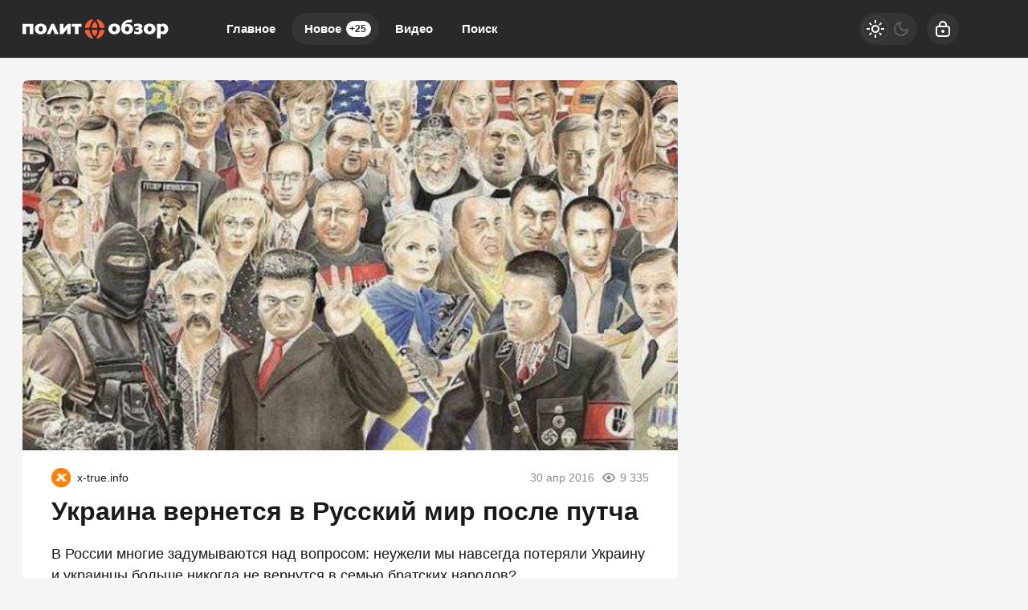

--- FILE ---
content_type: text/html; charset=utf-8
request_url: https://politobzor.net/91223-ukraina-vernetsya-v-russkiy-mir-posle-putcha.html
body_size: 22536
content:
<!DOCTYPE html>
<html prefix="og:http://ogp.me/ns# article:http://ogp.me/ns/article#" lang="ru" class="load">
<head>
<title>Украина вернется в Русский мир после путча</title>
<meta charset="utf-8">
<meta name="title" content="Украина вернется в Русский мир после путча">
<meta name="description" content="В России многие задумываются над вопросом: неужели мы навсегда потеряли Украину и украинцы больше никогда не вернутся в семью братских народов?">
<meta name="keywords" content="России, многие, задумываются, вопросом, неужели, навсегда, потеряли, Украину, украинцы, больше, никогда, вернутся, семью, братских, народов">
<meta name="generator" content="DataLife Engine (https://dle-news.ru)">
<link rel="canonical" href="https://politobzor.net/91223-ukraina-vernetsya-v-russkiy-mir-posle-putcha.html">
<link rel="alternate" type="application/rss+xml" title="политобзор RSS" href="https://politobzor.net/rss.xml">
<link rel="search" type="application/opensearchdescription+xml" title="политобзор" href="https://politobzor.net/index.php?do=opensearch">
<link rel="preconnect" href="https://politobzor.net/" fetchpriority="high">
<meta property="twitter:title" content="Украина вернется в Русский мир после путча">
<meta property="twitter:url" content="https://politobzor.net/91223-ukraina-vernetsya-v-russkiy-mir-posle-putcha.html">
<meta property="twitter:card" content="summary_large_image">
<meta property="twitter:image" content="https://politobzor.net/uploads/posts/2016-04/org_tqxm731.jpg">
<meta property="twitter:description" content="В России многие задумываются над вопросом: неужели мы навсегда потеряли Украину и украинцы больше никогда не вернутся в семью братских народов?">
<meta property="og:type" content="article">
<meta property="og:site_name" content="политобзор">
<meta property="og:title" content="Украина вернется в Русский мир после путча">
<meta property="og:url" content="https://politobzor.net/91223-ukraina-vernetsya-v-russkiy-mir-posle-putcha.html">
<meta property="og:image" content="https://politobzor.net/uploads/posts/2016-04/org_tqxm731.jpg">
<meta property="og:description" content="В России многие задумываются над вопросом: неужели мы навсегда потеряли Украину и украинцы больше никогда не вернутся в семью братских народов?">
<meta name="HandheldFriendly" content="true">
<meta name="format-detection" content="telephone=no">
<meta name="viewport" content="initial-scale=1.0, width=device-width">
<meta name="apple-mobile-web-app-capable" content="yes">
<meta name="apple-mobile-web-app-status-bar-style" content="default">
<meta name="mobile-web-app-capable" content="yes">

<meta name="robots" content="max-image-preview:large">
<meta property="og:type" content="article">



<link rel="manifest" href="/manifest.json">

<link rel="shortcut icon" href="/templates/politobzor/brand/favicon/favicon.ico">
<link rel="apple-touch-icon" sizes="180x180" href="/templates/politobzor/brand/favicon/apple-touch-icon.png">
<link rel="icon" type="image/svg+xml" href="/templates/politobzor/brand/favicon/favicon.svg">
<link rel="icon" type="image/png" sizes="64x64" href="/templates/politobzor/brand/favicon/f64.png">
<link rel="icon" type="image/png" sizes="32x32" href="/templates/politobzor/brand/favicon/f32.png">
<link rel="icon" type="image/png" sizes="16x16" href="/templates/politobzor/brand/favicon/f16.png">



<link rel="preload" as="script" href="/templates/politobzor/js/darkmod.js?v=7h5vw">
<link rel="preload" as="script" href="/engine/classes/js/jquery3.js?v=7h5vw">

<link rel="preload" as="style" href="/templates/politobzor/brand/config.css?v=7h5vw">
<link rel="preload" as="style" href="/templates/politobzor/css/sys.css?v=7h5vw">
<link rel="preload" as="style" href="/templates/politobzor/css/style.css?v=7h5vw">


<link rel="preload" as="style" href="/templates/politobzor/css/text.css?v=7h5vw">
<link rel="preload" as="style" href="/templates/politobzor/css/fullstory.css?v=7h5vw">


<link href="/templates/politobzor/brand/config.css?v=7h5vw" type="text/css" rel="stylesheet" media="all">
<link href="/templates/politobzor/css/sys.css?v=7h5vw" type="text/css" rel="stylesheet" media="all">
<link href="/templates/politobzor/css/style.css?v=7h5vw" type="text/css" rel="stylesheet" media="all">


<link href="/templates/politobzor/css/short.css?v=7h5vw" type="text/css" rel="stylesheet" media="all">


<link href="/templates/politobzor/css/fullstory.css?v=7h5vw" type="text/css" rel="stylesheet" media="all">
<link href="/templates/politobzor/css/text.css?v=7h5vw" type="text/css" rel="stylesheet" media="all">




<link href="/templates/politobzor/css/uidialog.css?v=7h5vw" type="text/css" rel="stylesheet" media="all">

<link href="/templates/politobzor/css/login.css?v=7h5vw" type="text/css" rel="stylesheet" media="all">





<script src="/templates/politobzor/js/darkmod.js?v=7h5vw"></script>

<script src="https://yandex.ru/ads/system/header-bidding.js" async></script>
<script>
var adfoxBiddersMap = {
	"criteo": "868479",
	"myTarget": "852107",
	"betweenDigital": "852109",
	"adriver": "1366846"
};
var adUnits = [
	{
		"code": "adfox_desktop_3",
		"bids": [
			{
				"bidder": "criteo",
				"params": {
					"placementId": "1516430"
				}
			},
			{
				"bidder": "myTarget",
				"params": {
					"placementId": "327865"
				}
			},
			{
				"bidder": "betweenDigital",
				"params": {
					"placementId": "2721228"
				}
			},
			{
				"bidder": "adriver",
				"params": {
					"placementId": "74:politobzor_300x600"
				}
			}
		],
		"sizes": [
			[
				300,
				600
			]
		]
	}
];
var userTimeout = 1000;
window.YaHeaderBiddingSettings = {
	biddersMap: adfoxBiddersMap,
	adUnits: adUnits,
	timeout: userTimeout
};
</script>


<script>window.yaContextCb=window.yaContextCb||[]</script>
<script src="https://yandex.ru/ads/system/context.js" async></script>


<script>
	var isElementVisible = function (id) {
	target = document.querySelector('#' + id);

		// Все позиции элемента
		var targetPosition = {
			top: window.pageYOffset + target.getBoundingClientRect().top,
			left: window.pageXOffset + target.getBoundingClientRect().left,
			right: window.pageXOffset + target.getBoundingClientRect().right,
			bottom: window.pageYOffset + target.getBoundingClientRect().bottom
			},
			// Получаем позиции окна
			windowPosition = {
			top: window.pageYOffset,
			left: window.pageXOffset,
			right: window.pageXOffset + document.documentElement.clientWidth,
			bottom: window.pageYOffset + document.documentElement.clientHeight
			};

		if (targetPosition.bottom > windowPosition.top && // Если позиция нижней части элемента больше позиции верхней чайти окна, то элемент виден сверху
			targetPosition.top < windowPosition.bottom && // Если позиция верхней части элемента меньше позиции нижней чайти окна, то элемент виден снизу
			targetPosition.right > windowPosition.left && // Если позиция правой стороны элемента больше позиции левой части окна, то элемент виден слева
			targetPosition.left < windowPosition.right) { // Если позиция левой стороны элемента меньше позиции правой чайти окна, то элемент виден справа
			// Если элемент полностью видно, то запускаем следующий код

			return true 
		} else {

			return false
		};
	};
</script>

</head>

<body>
	 
<header id="header" class="header">
	<div class="wrp">
		<button class="h-burger" id="o-menu" aria-label="Меню" style="display:none;">
			<span class="iswap">
				<svg width="24" height="24" class="ic iswap-ic"><path d="M3 4V6H21V4H3ZM3 13H21V11H3V13ZM3 20H21V18H3V20Z"/></svg>
				<svg width="24" height="24" class="ic iswap-close"><use xlink:href="#ic-close"></use></svg>
			</span>
		</button>
		<div class="h-first"><a class="logo" href="/" title="Политобзор" aria-label="Политобзор">
    <svg width="182" height="40" viewBox="0 0 182 40" xmlns="http://www.w3.org/2000/svg">
        <path d="M135.884 15.6562C134.011 13.9567 130.545 13.3009 128.19 14.6526C128.845 11.2802 133.328 11.9895 136.018 11.7352L136.353 8.52344C133.382 8.64388 129.581 8.51006 127.146 10.3033C122.93 13.1403 121.458 20.4739 124.67 24.5153C127.266 27.4059 133.007 27.3792 135.764 24.7027C138.159 22.4009 138.253 17.958 135.871 15.6428L135.884 15.6562ZM132.204 22.4678C131.441 23.592 129.14 23.6053 128.377 22.4678C127.52 21.4642 127.507 18.8546 128.364 17.8643C129.113 16.7803 131.468 16.7803 132.218 17.8643C133.074 18.868 133.061 21.4642 132.218 22.4678H132.204ZM28.2501 15.3618C25.5068 12.7924 20.02 12.779 17.29 15.3618C14.8276 17.7573 14.841 22.3474 17.29 24.7562C20.02 27.3524 25.5335 27.339 28.2501 24.7562C30.6991 22.3608 30.7125 17.7573 28.2501 15.3618ZM25.1588 21.3839C24.8644 22.9898 23.0444 23.7526 21.6393 23.0834C19.8728 22.1333 19.8326 19.2159 20.8497 17.7037C21.7062 16.5127 23.8206 16.5261 24.6771 17.7037C25.3997 18.6806 25.4532 20.233 25.1588 21.3839ZM0 26.4424H4.50985V17.1818H9.11338V26.4424H13.6232V13.689H0V26.4558V26.4424ZM35.9851 13.689L30.1906 26.4424H34.58L37.5107 19.778L40.1471 26.4424H44.9915L39.3174 13.689H35.9851ZM50.8797 19.9921V13.6756H46.4903V26.429H50.2106L55.7241 19.9118V26.429H60.1135V13.689H56.3397L50.8797 20.0055V19.9921ZM61.2912 17.1818H65.1721V26.4424H69.6819V17.1818H73.5494V13.689H61.2778V17.1818H61.2912ZM119.852 15.3618C117.109 12.7924 111.622 12.779 108.892 15.3618C106.43 17.7573 106.443 22.3474 108.892 24.7562C111.622 27.3524 117.136 27.339 119.852 24.7562C122.301 22.3608 122.315 17.7573 119.852 15.3618ZM116.761 21.3839C116.467 22.9898 114.647 23.7526 113.241 23.0834C111.475 22.1333 111.435 19.2159 112.452 17.7037C113.308 16.5127 115.423 16.5261 116.279 17.7037C117.002 18.6806 117.055 20.233 116.761 21.3839ZM148.986 20.9289C148.584 20.3802 148.036 19.9653 147.38 19.7111C149.548 18.868 149.909 15.7365 147.888 14.492C145.466 12.9664 141.692 13.234 139.043 14.2109V17.3424C140.327 16.5261 145.346 15.2012 144.636 17.958C144.57 18.1052 144.449 18.239 144.289 18.3595C143.499 18.9349 141.719 18.6806 140.769 18.7342V21.0627C141.84 21.1162 143.713 20.8486 144.596 21.4642C145.051 21.8121 145.212 22.4277 144.984 22.9496C143.74 24.609 140.461 23.4983 138.936 22.6953V25.9071C141.184 26.6833 145.854 27.2855 148.183 25.4923C149.615 24.4618 150.083 22.3474 149.012 20.9155L148.986 20.9289ZM163.746 15.3618C161.003 12.7924 155.516 12.779 152.773 15.3618C150.311 17.7573 150.324 22.3474 152.773 24.7562C155.503 27.3524 161.016 27.339 163.746 24.7562C166.195 22.3608 166.209 17.7573 163.746 15.3618ZM160.669 21.3839C160.374 22.9898 158.554 23.7526 157.149 23.0834C155.65 22.334 155.516 20.1795 155.864 18.7208C156.185 17.1417 157.979 16.3923 159.384 17.0614C160.909 17.7974 161.016 19.9252 160.669 21.3839ZM181.17 17.8643C180.354 13.7827 174.854 12.0296 171.896 14.8399V13.689H167.386V31.8623H171.896V25.7064C177.637 28.9717 182.709 23.8328 181.17 17.8643ZM176.473 21.4909C175.857 23.7793 173.542 23.8328 171.896 22.6151V17.7439C174.947 15.2681 177.477 18.1587 176.473 21.4909Z" fill="white"/>
        <path d="M92.191 21.2367H87.5474C86.8113 21.2367 86.2359 21.8656 86.3697 22.5883C86.7846 24.7562 87.7079 26.7368 89.006 28.4096C89.4477 28.9717 90.2907 28.9717 90.7324 28.4096C92.0304 26.7368 92.9672 24.7428 93.3687 22.5883C93.5025 21.8656 92.9271 21.2367 92.191 21.2367ZM100.916 21.2367H97.2228C96.5671 21.2367 96.0318 21.7452 95.9381 22.3876C95.5099 25.3183 94.2921 27.9948 92.4988 30.1895C92.1107 30.6712 92.1643 31.3671 92.6594 31.7418C92.9137 31.9426 93.2482 32.0095 93.556 31.9158C97.8384 30.5909 101.144 27.0312 102.081 22.5883C102.241 21.8656 101.652 21.2233 100.916 21.2233V21.2367ZM83.7869 22.3876C83.6932 21.7452 83.1579 21.2367 82.5022 21.2367H78.8087C78.0726 21.2367 77.4838 21.879 77.6444 22.6017C78.6213 27.1918 82.1275 30.8586 86.6374 32.063C86.9451 32.1433 87.2663 32.0496 87.4804 31.8221C87.815 31.4742 87.815 30.9121 87.5072 30.5374C85.5801 28.2758 84.2419 25.4789 83.7869 22.3876ZM95.9381 17.5833C96.0318 18.2256 96.5671 18.7342 97.2228 18.7342H100.916C101.652 18.7342 102.241 18.0918 102.081 17.3692C101.13 12.9262 97.8384 9.36653 93.556 8.04167C93.2482 7.948 92.9137 8.01491 92.6594 8.21564C92.1776 8.59035 92.1241 9.29961 92.4988 9.768C94.2787 11.9627 95.4965 14.6526 95.9381 17.5699V17.5833ZM87.534 18.7342H92.1776C92.9137 18.7342 93.4891 18.1052 93.3553 17.3826C92.9404 15.2146 92.0171 13.234 90.719 11.5612C90.2774 10.9992 89.4343 10.9992 88.9926 11.5612C87.6946 13.234 86.7712 15.228 86.3563 17.3826C86.2225 18.1052 86.7979 18.7342 87.534 18.7342ZM78.8087 18.7342H82.5022C83.1579 18.7342 83.6932 18.2256 83.7869 17.5833C84.2152 14.6526 85.4329 11.9761 87.2262 9.78138C87.6143 9.29961 87.5607 8.60373 87.079 8.22903C86.8247 8.02829 86.4902 7.96138 86.1824 8.05506C81.9 9.37991 78.5946 12.9396 77.6578 17.3826C77.4972 18.1052 78.086 18.7476 78.8221 18.7476L78.8087 18.7342Z" fill="#F76037"/>
    </svg>
</a></div>
		
		<div id="h-menu" class="h-menu" style="display:none;">
			<div class="h-menu-tools">
				<form class="qsearch" method="post">
	<div class="qsearch-field">
		<input id="qsearch-input" class="qsearch-field-input" name="story" type="search" placeholder="Поиск по сайту..." autocomplete="off">
		<button class="qsearch-field-btn" type="submit" title="Найти" aria-label="Найти">
			<svg width="24" height="24" class="ic"><path d="M11 3C6.58172 3 3 6.58172 3 11C3 15.4183 6.58172 19 11 19C12.8487 19 14.551 18.3729 15.9056 17.3199L20 21.4142L21.4142 20L17.3199 15.9056C18.3729 14.551 19 12.8487 19 11C19 6.58172 15.4183 3 11 3ZM5 11C5 7.68629 7.68629 5 11 5C14.3137 5 17 7.68629 17 11C17 14.3137 14.3137 17 11 17C7.68629 17 5 14.3137 5 11Z"/></svg>
		</button>
		<i class="qsearch-field-line"></i>
	</div>
	<button class="qsearch-close" id="x-search" title="Закрыть поиск" aria-label="Закрыть поиск">
		<svg width="24" height="24" class="ic"><use xlink:href="#ic-close"></use></svg>
	</button>
	<input type="hidden" name="do" value="search" autocomplete="off">
	<input type="hidden" name="subaction" value="search" autocomplete="off">
</form>
				
			</div>
			<div class="h-menu-over dark">
				<nav class="h-menu-links">
					<a href="/" title="Главное">Главное</a>
					<a class="active" href="/new/" title="Новости">Новое<i class="badge">+25</i></a>
					<a href="/video/" title="Видео">Видео<i class="badge"></i></a>
					<a class="h-menu-search" id="o-search" href="/index.php?do=search" title="Поиск">Поиск</a>
				</nav>
				<div class="h-menu-add" style="display: none;"><a class="btn btn-tone btn-lg" href="/addnews.html">Добавить новость</a></div>
				<nav class="h-menu-sublinks" style="display: none;"><a href="https://vomedia.ru/21-politobzor.html" target="_blank">Реклама</a>
<a href="/index.php?do=feedback" target="_self">Контакты</a>
<a href="/about.html" target="_self">Об издании</a>
<a href="/rules.html" target="_self">Правила</a></nav>
				<div class="h-menu-soc" style="display: none;">
					<nav class="social-links">
	
	<a href="https://ok.ru/politobzor" target="_blank" rel="nofollow noopener noreferrer" class="soc_ok" title="Одноклассники" aria-label="Одноклассники"><svg width="32" height="32"><use xlink:href="#ic-ok"></use></svg></a>
	<a href="https://vk.com/politobozrenie" target="_blank" rel="nofollow noopener noreferrer" class="soc_vk" title="VK" aria-label="VK"><svg width="32" height="32"><use xlink:href="#ic-vk"></use></svg></a>
	<a href="https://dzen.ru/politobzor.net" target="_blank" rel="nofollow noopener noreferrer" class="soc_dzen" title="Дзен" aria-label="Дзен"><svg width="32" height="32"><use xlink:href="#ic-dzen"></use></svg></a>
</nav>
				</div>
				
			</div>
		</div>
		
		<div class="h-tools">
			<button class="h-darkmod" aria-label="Светлая / Темная версия" id="mod-toggle">
				<span class="h-darkmod-in">
					<svg class="ic mod-light" width="24" height="24" viewBox="0 0 24 24" xmlns="http://www.w3.org/2000/svg">
						<path d="M12 15C12.8333 15 13.5417 14.7083 14.125 14.125C14.7083 13.5417 15 12.8333 15 12C15 11.1667 14.7083 10.4583 14.125 9.875C13.5417 9.29167 12.8333 9 12 9C11.1667 9 10.4583 9.29167 9.875 9.875C9.29167 10.4583 9 11.1667 9 12C9 12.8333 9.29167 13.5417 9.875 14.125C10.4583 14.7083 11.1667 15 12 15ZM12 17C10.6167 17 9.4375 16.5125 8.4625 15.5375C7.4875 14.5625 7 13.3833 7 12C7 10.6167 7.4875 9.4375 8.4625 8.4625C9.4375 7.4875 10.6167 7 12 7C13.3833 7 14.5625 7.4875 15.5375 8.4625C16.5125 9.4375 17 10.6167 17 12C17 13.3833 16.5125 14.5625 15.5375 15.5375C14.5625 16.5125 13.3833 17 12 17ZM5 13H1V11H5V13ZM23 13H19V11H23V13ZM11 5V1H13V5H11ZM11 23V19H13V23H11ZM6.4 7.75L3.875 5.325L5.3 3.85L7.7 6.35L6.4 7.75ZM18.7 20.15L16.275 17.625L17.6 16.25L20.125 18.675L18.7 20.15ZM16.25 6.4L18.675 3.875L20.15 5.3L17.65 7.7L16.25 6.4ZM3.85 18.7L6.375 16.275L7.75 17.6L5.325 20.125L3.85 18.7Z" />
					</svg>
					<svg class="ic mod-dark" width="24" height="24" viewBox="0 0 24 24" xmlns="http://www.w3.org/2000/svg">
						<path d="M12 21C9.5 21 7.375 20.125 5.625 18.375C3.875 16.625 3 14.5 3 12C3 9.5 3.875 7.375 5.625 5.625C7.375 3.875 9.5 3 12 3C12.2333 3 12.4625 3.00833 12.6875 3.025C12.9125 3.04167 13.1333 3.06667 13.35 3.1C12.6667 3.58333 12.1208 4.2125 11.7125 4.9875C11.3042 5.7625 11.1 6.6 11.1 7.5C11.1 9 11.625 10.275 12.675 11.325C13.725 12.375 15 12.9 16.5 12.9C17.4167 12.9 18.2583 12.6958 19.025 12.2875C19.7917 11.8792 20.4167 11.3333 20.9 10.65C20.9333 10.8667 20.9583 11.0875 20.975 11.3125C20.9917 11.5375 21 11.7667 21 12C21 14.5 20.125 16.625 18.375 18.375C16.625 20.125 14.5 21 12 21ZM12 19C13.4667 19 14.7833 18.5958 15.95 17.7875C17.1167 16.9792 17.9667 15.925 18.5 14.625C18.1667 14.7083 17.8333 14.775 17.5 14.825C17.1667 14.875 16.8333 14.9 16.5 14.9C14.45 14.9 12.7042 14.1792 11.2625 12.7375C9.82083 11.2958 9.1 9.55 9.1 7.5C9.1 7.16667 9.125 6.83333 9.175 6.5C9.225 6.16667 9.29167 5.83333 9.375 5.5C8.075 6.03333 7.02083 6.88333 6.2125 8.05C5.40417 9.21667 5 10.5333 5 12C5 13.9333 5.68333 15.5833 7.05 16.95C8.41667 18.3167 10.0667 19 12 19Z" />
					</svg>
				</span>
			</button>
			
			<button class="h-login" id="login-btn" aria-label="Войти">
				<svg class="ic" width="24" height="24" viewBox="0 0 24 24" xmlns="http://www.w3.org/2000/svg"><path d="M12 13C10.9 13 10 13.9 10 15C10 16.1 10.9 17 12 17C13.1 17 14 16.1 14 15C14 13.9 13.1 13 12 13ZM20.92 10.67C20.83 10.01 20.63 9.39 20.12 8.88C19.61 8.37 18.98 8.17 18.33 8.08C17.95 8.03 17.5 8.01 17 8V7C17 4.24 14.76 2 12 2C9.24 2 7 4.24 7 7V8C6.5 8.01 6.06 8.03 5.67 8.08C5.01 8.17 4.39 8.37 3.88 8.88C3.37 9.39 3.17 10.02 3.08 10.67C3 11.28 3 12.05 3 12.93V15.07C3 16.42 3 17.54 3.12 18.43C3.24 19.36 3.52 20.18 4.17 20.83C4.83 21.49 5.65 21.76 6.57 21.88C7.45 22 8.57 22 9.92 22H14.06C15.41 22 16.53 22 17.41 21.88C18.34 21.76 19.16 21.48 19.81 20.83C20.47 20.17 20.74 19.35 20.86 18.43C20.98 17.55 20.98 16.43 20.98 15.08V12.94C20.98 12.05 20.98 11.29 20.9 10.68L20.92 10.67ZM9 7C9 5.34 10.34 4 12 4C13.66 4 15 5.34 15 7V8H9V7ZM19 15C19 16.44 19 17.42 18.9 18.16C18.81 18.87 18.64 19.19 18.42 19.42C18.2 19.65 17.87 19.81 17.16 19.9C16.43 20 15.44 20 14 20H10C8.56 20 7.58 20 6.84 19.9C6.13 19.81 5.81 19.64 5.58 19.42C5.36 19.2 5.19 18.87 5.1 18.16C5 17.43 5 16.44 5 15V13C5 12.03 5 11.4 5.06 10.94C5.12 10.51 5.21 10.37 5.29 10.29C5.37 10.21 5.5 10.12 5.94 10.06C6.4 10 7.03 10 8 10H16C16.97 10 17.6 10 18.06 10.06C18.49 10.12 18.63 10.21 18.71 10.29C18.79 10.37 18.88 10.5 18.94 10.94C19 11.4 19 12.03 19 13V15Z"/></svg>
			</button>
			
			
		</div>
	</div>
</header>


	
	<main id="page" class="page-content">
	
	

	
	
<div class="str wrp wrpcont">
	<div class="str-cont grid-sm g-sm-c2">
		
		<article id="full-story" class="cbox full-story" data-id="91223">
			
			<div class="full-story-media story-img">
				<div class="fit-cover">
					
					<img src="/uploads/posts/2016-04/org_tqxm731.jpg" width="430" height="280" alt="Украина вернется в Русский мир после путча" title="Украина вернется в Русский мир после путча" fetchpriority="high" decoding="async">
				</div>
				
			</div>
			
			<div class="full-meta">
				<div class="source">
					<a href="/user/URUZ" rel="nofollow" title="URUZ" class="source-logo">
						<img src="//warfiles.ru/uploads/fotos/foto_103026.png" alt="URUZ" width="24" height="24" loading="lazy">
					</a>
					<a class="source-site" href="/source/x-true.info/" rel="nofollow noreferrer"><span class="truncate">x-true.info</span></a>
				</div>
				<time class="meta meta-time" datetime="2016-04-30T06:50">30 апр 2016</time>
				<span class="meta meta-views"><svg width="20" height="20" class="ic"><use xlink:href="#ic-view"></use></svg>9 335</span>
			</div>
			
			<h1 class="heading">
				
				<a href="https://politobzor.net/show-91223-ukraina-vernetsya-v-russkiy-mir-posle-putcha.html"
					target="_blank">Украина вернется в Русский мир после путча</a>
				
			</h1>
			<div class="full-story-text text">
				
				<meta property="og:type" content="article">
				<meta property="og:title" content="Украина вернется в Русский мир после путча">
				<meta property="og:url" content="https://politobzor.net/91223-ukraina-vernetsya-v-russkiy-mir-posle-putcha.html" />
				<meta property="article:author" content="URUZ">
				<meta property="article:section" content="Новое">
				<meta property="article:tag"
					content="Группа - гость">
				<meta property="article:published_time" content="2016-04-30T06:50:02+0300">
				<meta itemprop="datePublished" content="2016-04-30T06:50:02+0300" />
				<meta itemprop="identifier" content="91223">
				
				В России многие задумываются над вопросом: неужели мы навсегда потеряли Украину и украинцы больше никогда не вернутся в семью братских народов?...
			</div>
			<div class="full-story-readmore"><a class="btn btn-fill btn-lg btn-block" href="https://politobzor.net/show-91223-ukraina-vernetsya-v-russkiy-mir-posle-putcha.html" rel="nofollow" target="_blank">Читать
			полностью</a></div>
			
			
			
			
			
			<div class="block-ad-fullstory"><!-- Yandex.RTB R-A-247290-9 -->
<div id="yandex_rtb_R-A-247290-9"></div>
<script>
window.yaContextCb.push(() => {
    Ya.Context.AdvManager.render({
        "blockId": "R-A-247290-9",
        "renderTo": "yandex_rtb_R-A-247290-9"
    })
})
</script></div>
			

			
			<div class="full-story-foot cv-auto">
				
<div class="share">
	<a class="fbtn share-btn share-tg" href="https://t.me/share/url?url=https://politobzor.net/91223-ukraina-vernetsya-v-russkiy-mir-posle-putcha.html&amp;text=Украина вернется в Русский мир после путча" target="_blank" rel="noopener nofollow" title="Поделиться в Телеграм" aria-label="Поделиться в Телеграм" onclick="minWin(this.href); return false;" role="button"><svg width="32" height="32" class="ic"><use xlink:href="#ic-telegram"></use></svg></a>
	<a class="fbtn share-btn share-vk" href="https://vk.com/share.php?url=https://politobzor.net/91223-ukraina-vernetsya-v-russkiy-mir-posle-putcha.html&title=Украина вернется в Русский мир после путча" target="_blank" rel="noopener nofollow" title="Поделиться в VK" aria-label="Поделиться в VK" onclick="minWin(this.href); return false;" role="button"><svg width="32" height="32" class="ic"><use xlink:href="#ic-vk"></use></svg></a>
	<a class="fbtn share-btn share-ok" href="https://connect.ok.ru/offer?url=https://politobzor.net/91223-ukraina-vernetsya-v-russkiy-mir-posle-putcha.html&title=Украина вернется в Русский мир после путча" target="_blank" rel="noopener nofollow" title="Поделиться в Одноклассниках" aria-label="Поделиться в Одноклассниках" onclick="minWin(this.href); return false;" role="button"><svg width="32" height="32" class="ic"><use xlink:href="#ic-ok"></use></svg></a>
</div>

				
			</div>
			 <div class="channels">
	<div class="channels-info">
		<div class="channels-info-title title">Наши новостные каналы</div>
		<p class="channels-info-text">Подписывайтесь и будьте в курсе свежих новостей и важнейших событиях дня.</p>
	</div>
	<div class="channels-links">
		<a href="https://vk.com/politobozrenie" rel="nofollow noreferrer" target="_blank">
			<svg xmlns="http://www.w3.org/2000/svg" width="32" height="32" viewBox="0 0 32 32"><path d="M32 16C32 7.16344 24.8366 0 16 0C7.16344 0 0 7.16344 0 16C0 24.8366 7.16344 32 16 32C24.8366 32 32 24.8366 32 16Z" fill="#0277FF"/><path d="M17.1495 21.3333C11.0754 21.3333 7.61125 17.329 7.4668 10.6666H10.5088C10.6088 15.5566 12.8545 17.6282 14.6285 18.0555V10.6666H17.494V14.8846C19.2483 14.703 21.0915 12.781 21.7137 10.6666H24.5779C24.343 11.7633 23.8753 12.8016 23.2041 13.7166C22.5328 14.6315 21.6724 15.4034 20.6767 15.9839C21.7884 16.5139 22.7705 17.2648 23.558 18.1869C24.3455 19.1091 24.9203 20.1815 25.2446 21.3333H22.0915C21.8008 20.3331 21.2094 19.4378 20.3914 18.7596C19.5735 18.0814 18.5655 17.6506 17.494 17.5213V21.3333H17.1495Z" fill="white"/></svg>
			<span>ВКонтакте</span>
		</a>
		<a href="https://dzen.ru/politobzor.net" rel="nofollow noreferrer" target="_blank">
			<svg xmlns="http://www.w3.org/2000/svg" width="32" height="32" viewBox="0 0 32 32"><path fill="currentColor" d="m19.09,19.09c-2.52,2.59-2.7,5.83-2.91,12.91,6.61,0,11.17-.02,13.52-2.31,2.29-2.35,2.31-7.13,2.31-13.52-7.09.23-10.32.4-12.91,2.91ZM0,16.17c0,6.39.02,11.17,2.31,13.52,2.35,2.29,6.91,2.31,13.52,2.31-.23-7.09-.4-10.32-2.91-12.91-2.59-2.51-5.83-2.7-12.91-2.91ZM15.83,0C9.23,0,4.66.02,2.31,2.31.02,4.66,0,9.44,0,15.83c7.09-.23,10.32-.4,12.91-2.91,2.52-2.59,2.7-5.83,2.91-12.91Zm3.26,12.91c-2.52-2.59-2.7-5.83-2.91-12.91,6.61,0,11.17.02,13.52,2.31,2.29,2.35,2.31,7.13,2.31,13.52-7.09-.23-10.32-.4-12.91-2.91Z"/></svg>
			<span>Дзен</span>
		</a>
		<a href="https://ok.ru/politobzor" rel="nofollow noreferrer" target="_blank">
			<svg fill="none" width="120" height="120" viewBox="0 0 120 120" xmlns="http://www.w3.org/2000/svg"><path d="M120 60C120 93.1371 93.1371 120 60 120C26.8629 120 0 93.1371 0 60C0 26.8629 26.8629 0 60 0C93.1371 0 120 26.8629 120 60Z" fill="#ED812B"/><path d="M67.2847 75.8688C70.9635 75.0229 74.4778 73.5528 77.6718 71.5228C80.0781 69.8952 80.7244 66.6051 79.1144 64.1725C77.5679 61.8332 74.4864 61.1273 72.0887 62.5595C64.7313 67.2118 55.3829 67.2118 48.0255 62.5595C45.5816 61.0019 42.3559 61.7428 40.8122 64.2075C40.8122 64.2133 40.8122 64.2191 40.8065 64.222C39.2657 66.6926 39.9986 69.9565 42.4424 71.514L42.4482 71.5199C45.6364 73.547 49.1478 75.02 52.8237 75.86L42.8262 85.9667C40.7863 87.9939 40.7488 91.3044 42.7454 93.3666L42.8319 93.4541C43.8245 94.4866 45.169 95 46.5078 95C47.8495 95 49.1911 94.4866 50.1865 93.4541L60.0571 83.5254L69.8786 93.4599C71.956 95.4871 75.2741 95.4317 77.2822 93.3287C79.2385 91.2782 79.2385 88.026 77.2822 85.9784L67.2847 75.8688ZM60.0571 61.1332C69.9248 61.1215 77.917 53.042 77.9314 43.0695C77.9314 33.1087 69.9103 25 60.0571 25C50.2038 25 42.1828 33.1087 42.1828 43.0753C42.1972 53.0508 50.1923 61.1303 60.0571 61.1361V61.1332ZM60.0571 35.5909C64.1427 35.5967 67.4521 38.9452 67.455 43.0724C67.455 47.2026 64.1427 50.5481 60.0571 50.554C55.9744 50.5481 52.665 47.2055 52.6563 43.0753C52.6621 38.9422 55.9744 35.5967 60.0571 35.5879V35.5909Z" fill="white"/></svg>
			<span>Одноклассники</span>
		</a>
	</div>
</div>
		</article>
		
		
		<div class="sep-title cv-auto"><span>Рекомендуем для вас</span></div>
		<div class="cv-auto"><!-- Yandex Native Ads C-A-247290-12 -->
<div id="id-C-A-247290-12"></div>
<script>window.yaContextCb.push(()=>{
  Ya.Context.AdvManager.renderWidget({
    renderTo: 'id-C-A-247290-12',
    blockId: 'C-A-247290-12',
    darkTheme: localStorage.getItem('theme') === 'dark' || (localStorage.getItem('theme') == null && window.matchMedia("(prefers-color-scheme: dark)").matches) ? true : false
  })
})</script></div>
		
		<article class="post cbox item g-item cv-auto" data-id="277017">
	<figure class="post-img fit-cover">
		<img src="/uploads/mini/shortstory/9e9/1921a366dcbed9a150588fe158c02.webp" width="430" height="280" title="«Проблема гнилой системы», – полковник Безруков о МИДе и «озабоченностях»" alt="«Проблема гнилой системы», – полковник Безруков о МИДе и «озабоченностях»" loading="lazy" fetchpriority="low" decoding="async">
	</figure>
	<h2 class="title">
		
		<a class="item-link" href="https://politobzor.net/show-277017-problema-gniloj-sistemy-polkovnik-bezrukov-o-mide-i-ozabochennostjah.html" target="_blank">«Проблема гнилой системы», – полковник Безруков о МИДе и «озабоченностях»</a>
	</h2>
	
	<div class="post-text">Россия до сих пор пожинает плоды «святых девяностых», когда формировались многие кадры, по сей день отвечающие за внешнюю политику страны...</div>
	<div class="post-meta">
		<div class="source">
			<a href="/user/ПолитНавигатор" rel="nofollow" title="ПолитНавигатор" class="source-logo">
				<img src="//politobzor.net/uploads/fotos/foto_162852_1731664128.webp" alt="ПолитНавигатор" width="20" height="20" loading="lazy">
			</a>
			<a class="source-site" href="/source/politnavigator.news/" rel="nofollow noreferrer"><span class="truncate">politnavigator.news</span></a>
		</div>
		<time class="meta meta-time" datetime="2026-01-19T17:12">19 янв 2026</time>
		<a href="https://politobzor.net/277017-problema-gniloj-sistemy-polkovnik-bezrukov-o-mide-i-ozabochennostjah.html" class="meta meta-views"><svg width="20" height="20" class="ic"><use xlink:href="#ic-view"></use></svg>5 069</a>
	</div>
</article><article class="post cbox item g-item cv-auto" data-id="277013">
	<figure class="post-img fit-cover">
		<img src="/uploads/mini/shortstory/aec/aae2095cd1a616410ec665f63cf00.webp" width="430" height="280" title="Сломали изоляцию: Собчак сказала вслух, о чём молчат в Кремле и Вашингтоне" alt="Сломали изоляцию: Собчак сказала вслух, о чём молчат в Кремле и Вашингтоне" loading="lazy" fetchpriority="low" decoding="async">
	</figure>
	<h2 class="title">
		
		<a class="item-link" href="https://politobzor.net/show-277013-slomali-izoljaciju-sobchak-skazala-vsluh-o-chem-molchat-v-kremle-i-vashingtone.html" target="_blank">Сломали изоляцию: Собчак сказала вслух, о чём молчат в Кремле и Вашингтоне</a>
	</h2>
	
	<div class="post-text">Участие Путина в «Совете мира» по Газе может стать дипломатическим прорывом. Собчак оценила возможные последствия инициативы Трампа...</div>
	<div class="post-meta">
		<div class="source">
			<a href="/user/ГОЛОС РЕГИОНОВ" rel="nofollow" title="ГОЛОС РЕГИОНОВ" class="source-logo">
				<img src="//politobzor.net/uploads/fotos/foto_184551_1729100463.webp" alt="ГОЛОС РЕГИОНОВ" width="20" height="20" loading="lazy">
			</a>
			<a class="source-site" href="/source/regionvoice.ru/" rel="nofollow noreferrer"><span class="truncate">regionvoice.ru</span></a>
		</div>
		<time class="meta meta-time" datetime="2026-01-19T15:06">19 янв 2026</time>
		<a href="https://politobzor.net/277013-slomali-izoljaciju-sobchak-skazala-vsluh-o-chem-molchat-v-kremle-i-vashingtone.html" class="meta meta-views"><svg width="20" height="20" class="ic"><use xlink:href="#ic-view"></use></svg>3 881</a>
	</div>
</article><article class="post cbox item g-item cv-auto" data-id="276980">
	<figure class="post-img fit-cover">
		<img src="/uploads/mini/shortstory/2bf/976c139a5d01fda0969fc1e0fc9a0.webp" width="430" height="280" title="Миллионы людей без связи: в России озвучили жёсткое решение по WhatsApp*" alt="Миллионы людей без связи: в России озвучили жёсткое решение по WhatsApp*" loading="lazy" fetchpriority="low" decoding="async">
	</figure>
	<h2 class="title">
		
		<a class="item-link" href="https://politobzor.net/show-276980-milliony-ljudej-bez-svjazi-v-rossii-ozvuchili-zhestkoe-reshenie-po-whatsapp.html" target="_blank">Миллионы людей без связи: в России озвучили жёсткое решение по WhatsApp*</a>
	</h2>
	
	<div class="post-text">WhatsApp вновь в центре политического скандала. Почему речь зашла о полной блокировке и к чему готовят пользователей...</div>
	<div class="post-meta">
		<div class="source">
			<a href="/user/РЕГИОН ОНЛАЙН" rel="nofollow" title="РЕГИОН ОНЛАЙН" class="source-logo">
				<img src="//warfiles.ru/uploads/fotos/foto_184672.png" alt="РЕГИОН ОНЛАЙН" width="20" height="20" loading="lazy">
			</a>
			<a class="source-site" href="/source/news-r.ru/" rel="nofollow noreferrer"><span class="truncate">news-r.ru</span></a>
		</div>
		<time class="meta meta-time" datetime="2026-01-17T10:39">17 янв 2026</time>
		<a href="https://politobzor.net/276980-milliony-ljudej-bez-svjazi-v-rossii-ozvuchili-zhestkoe-reshenie-po-whatsapp.html" class="meta meta-views"><svg width="20" height="20" class="ic"><use xlink:href="#ic-view"></use></svg>3 299</a>
	</div>
</article><article class="post cbox item g-item cv-auto" data-id="276985">
	<figure class="post-img fit-cover">
		<img src="/uploads/mini/shortstory/b73/da1f0766b6fb8cdd7fc9456ce38e1.webp" width="430" height="280" title="Борьбу с незаконными анклавами в России решено доверить «клану бояр»" alt="Борьбу с незаконными анклавами в России решено доверить «клану бояр»" loading="lazy" fetchpriority="low" decoding="async">
	</figure>
	<h2 class="title">
		
		<a class="item-link" href="https://politobzor.net/show-276985-borbu-s-nezakonnymi-anklavami-v-rossii-resheno-doverit-klanu-bojar.html" target="_blank">Борьбу с незаконными анклавами в России решено доверить «клану бояр»</a>
	</h2>
	
	<div class="post-text">Если местные чиновники не захотят отказаться от сверхприбылей — потребуется привлекать федералов...</div>
	<div class="post-meta">
		<div class="source">
			<a href="/user/svpressaru" rel="nofollow" title="svpressaru" class="source-logo">
				<img src="//politobzor.net/uploads/fotos/foto_160082.jpg" alt="svpressaru" width="20" height="20" loading="lazy">
			</a>
			<a class="source-site" href="/source/svpressa.ru/" rel="nofollow noreferrer"><span class="truncate">svpressa.ru</span></a>
		</div>
		<time class="meta meta-time" datetime="2026-01-17T18:31">17 янв 2026</time>
		<a href="https://politobzor.net/276985-borbu-s-nezakonnymi-anklavami-v-rossii-resheno-doverit-klanu-bojar.html" class="meta meta-views"><svg width="20" height="20" class="ic"><use xlink:href="#ic-view"></use></svg>3 250</a>
	</div>
</article><article class="post cbox item g-item cv-auto" data-id="277059">
	<figure class="post-img fit-cover">
		<img src="/uploads/mini/shortstory/ba2/ba6028039535cc8c69c873d637585.webp" width="430" height="280" title="Сомнительный «Совет мира»: в Кремле задают неудобные вопросы" alt="Сомнительный «Совет мира»: в Кремле задают неудобные вопросы" loading="lazy" fetchpriority="low" decoding="async">
	</figure>
	<h2 class="title">
		
		<a class="item-link" href="https://politobzor.net/show-277059-somnitelnyj-sovet-mira-v-kremle-zadajut-neudobnye-voprosy.html" target="_blank">Сомнительный «Совет мира»: в Кремле задают неудобные вопросы</a>
	</h2>
	
	<div class="post-text">В России оценили идею Трампа - «Совет мира» по Газе. Инициатива вызвала множество вопросов и неоднозначные мнения...</div>
	<div class="post-meta">
		<div class="source">
			<a href="/user/ВЕСТИПЛАНЕТЫ" rel="nofollow" title="ВЕСТИПЛАНЕТЫ" class="source-logo">
				<img src="//politobzor.net/uploads/fotos/foto_186033_1729100676.webp" alt="ВЕСТИПЛАНЕТЫ" width="20" height="20" loading="lazy">
			</a>
			<a class="source-site" href="/source/vestiplaneti.ru/" rel="nofollow noreferrer"><span class="truncate">vestiplaneti.ru</span></a>
		</div>
		<time class="meta meta-time" datetime="2026-01-21T15:34">Вчера, 15:34</time>
		<a href="https://politobzor.net/277059-somnitelnyj-sovet-mira-v-kremle-zadajut-neudobnye-voprosy.html" class="meta meta-views"><svg width="20" height="20" class="ic"><use xlink:href="#ic-view"></use></svg>3 220</a>
	</div>
</article><article class="post cbox item g-item cv-auto" data-id="277007">
	<figure class="post-img fit-cover">
		<img src="/uploads/mini/shortstory/647/46187de014f21a478af458b96c6ec.webp" width="430" height="280" title="Халява в России кончилась: Таджики забирают детей и уезжают" alt="Халява в России кончилась: Таджики забирают детей и уезжают" loading="lazy" fetchpriority="low" decoding="async">
	</figure>
	<h2 class="title">
		
		<a class="item-link" href="https://politobzor.net/show-277007-haljava-v-rossii-konchilas-tadzhiki-zabirajut-detej-i-uezzhajut.html" target="_blank">Халява в России кончилась: Таджики забирают детей и уезжают</a>
	</h2>
	
	<div class="post-text">Дети мигрантов массово проваливают тесты для поступления в школу. Эпоха социального иждивенчества закрывается. В Душанбе отреагировали болезненно....</div>
	<div class="post-meta">
		<div class="source">
			<a href="/user/K-politika" rel="nofollow" title="K-politika" class="source-logo">
				<img src="//warfiles.ru/uploads/fotos/foto_151298.png" alt="K-politika" width="20" height="20" loading="lazy">
			</a>
			<a class="source-site" href="/source/k-politika.ru/" rel="nofollow noreferrer"><span class="truncate">k-politika.ru</span></a>
		</div>
		<time class="meta meta-time" datetime="2026-01-19T10:50">19 янв 2026</time>
		<a href="https://politobzor.net/277007-haljava-v-rossii-konchilas-tadzhiki-zabirajut-detej-i-uezzhajut.html" class="meta meta-views"><svg width="20" height="20" class="ic"><use xlink:href="#ic-view"></use></svg>2 911</a>
	</div>
</article><article class="post cbox item g-item cv-auto" data-id="277040">
	<figure class="post-img fit-cover">
		<img src="/uploads/mini/shortstory/a5e/11ec80732e1ad6dae4c84a87c2737.webp" width="430" height="280" title="&quot;Калининград не ваш&quot;: прибалты решили показать, как начинаются большие войны" alt="&quot;Калининград не ваш&quot;: прибалты решили показать, как начинаются большие войны" loading="lazy" fetchpriority="low" decoding="async">
	</figure>
	<h2 class="title">
		
		<a class="item-link" href="https://politobzor.net/show-277040-kaliningrad-ne-vash-pribalty-reshili-pokazat-kak-nachinajutsja-bolshie-vojn.html" target="_blank">&quot;Калининград не ваш&quot;: прибалты решили показать, как начинаются большие войны</a>
	</h2>
	
	<div class="post-text">«Это будет самоубийством для тех, кто затеет подобные провокации». Такими словами глава МИД России Сергей Лавров ответил на заявления литовского дипломата,...</div>
	<div class="post-meta">
		<div class="source">
			<a href="/user/K-politika" rel="nofollow" title="K-politika" class="source-logo">
				<img src="//warfiles.ru/uploads/fotos/foto_151298.png" alt="K-politika" width="20" height="20" loading="lazy">
			</a>
			<a class="source-site" href="/source/k-politika.ru/" rel="nofollow noreferrer"><span class="truncate">k-politika.ru</span></a>
		</div>
		<time class="meta meta-time" datetime="2026-01-20T19:55">20 янв 2026</time>
		<a href="https://politobzor.net/277040-kaliningrad-ne-vash-pribalty-reshili-pokazat-kak-nachinajutsja-bolshie-vojn.html" class="meta meta-views"><svg width="20" height="20" class="ic"><use xlink:href="#ic-view"></use></svg>2 888</a>
	</div>
</article><article class="post cbox item g-item cv-auto" data-id="276986">
	<figure class="post-img fit-cover">
		<img src="/uploads/mini/shortstory/744/a252eb34ac617bd7d65c876bc3403.webp" width="430" height="280" title="Озвучен сценарий ликвидации Приднестровья" alt="Озвучен сценарий ликвидации Приднестровья" loading="lazy" fetchpriority="low" decoding="async">
	</figure>
	<h2 class="title">
		
		<a class="item-link" href="https://politobzor.net/show-276986-ozvuchen-scenarij-likvidacii-pridnestrovja.html" target="_blank">Озвучен сценарий ликвидации Приднестровья</a>
	</h2>
	
	<div class="post-text">Приднестровье вновь оказалось в центре внимания. Мы видим какие-то вбросы о блокировании там российских миротворцев (которые на самом деле находятся в блокаде...</div>
	<div class="post-meta">
		<div class="source">
			<a href="/user/K-politika" rel="nofollow" title="K-politika" class="source-logo">
				<img src="//warfiles.ru/uploads/fotos/foto_151298.png" alt="K-politika" width="20" height="20" loading="lazy">
			</a>
			<a class="source-site" href="/source/k-politika.ru/" rel="nofollow noreferrer"><span class="truncate">k-politika.ru</span></a>
		</div>
		<time class="meta meta-time" datetime="2026-01-17T18:39">17 янв 2026</time>
		<a href="https://politobzor.net/276986-ozvuchen-scenarij-likvidacii-pridnestrovja.html" class="meta meta-views"><svg width="20" height="20" class="ic"><use xlink:href="#ic-view"></use></svg>2 850</a>
	</div>
</article><article class="post cbox item g-item cv-auto" data-id="276955">
	<figure class="post-img fit-cover">
		<img src="/uploads/mini/shortstory/f65/0d91d9a70447d671a9ffcb11451d2.webp" width="430" height="280" title="Безумная Украина: почему люди сходят с ума" alt="Безумная Украина: почему люди сходят с ума" loading="lazy" fetchpriority="low" decoding="async">
	</figure>
	<h2 class="title">
		
		<a class="item-link" href="https://politobzor.net/show-276955-bezumnaja-ukraina-pochemu-ljudi-shodjat-s-uma.html" target="_blank">Безумная Украина: почему люди сходят с ума</a>
	</h2>
	
	<div class="post-text">Резкое ухудшение психического здоровья украинских граждан подтверждается оценками ВОЗ (Всемирная организация здравоохранения) и директора ЕРБ (Европейское...</div>
	<div class="post-meta">
		<div class="source">
			<a href="/user/andrey74" rel="nofollow" title="andrey74" class="source-logo">
				<img src="//warfiles.ru/uploads/fotos/foto_18273.png" alt="andrey74" width="20" height="20" loading="lazy">
			</a>
			<a class="source-site" href="/source/1rodina.ru/" rel="nofollow noreferrer"><span class="truncate">1rodina.ru</span></a>
		</div>
		<time class="meta meta-time" datetime="2026-01-15T18:40">15 янв 2026</time>
		<a href="https://politobzor.net/276955-bezumnaja-ukraina-pochemu-ljudi-shodjat-s-uma.html" class="meta meta-views"><svg width="20" height="20" class="ic"><use xlink:href="#ic-view"></use></svg>2 683</a>
	</div>
</article><article class="post cbox item g-item cv-auto" data-id="277018">
	<figure class="post-img fit-cover">
		<img src="/uploads/mini/shortstory/98d/00c68bc49cc1c5a957780e47613c4.webp" width="430" height="280" title="Гренландия стала наглядным уроком для России" alt="Гренландия стала наглядным уроком для России" loading="lazy" fetchpriority="low" decoding="async">
	</figure>
	<h2 class="title">
		
		<a class="item-link" href="https://politobzor.net/show-277018-grenlandija-stala-nagljadnym-urokom-dlja-rossii.html" target="_blank">Гренландия стала наглядным уроком для России</a>
	</h2>
	
	<div class="post-text">Аки львы бьются за миропорядок, основанный на правилах, за независимость Гренландии храбрые европейцы. Нет, простите, показалось. Бьются, как мухи о стекло. А...</div>
	<div class="post-meta">
		<div class="source">
			<a href="/user/K-politika" rel="nofollow" title="K-politika" class="source-logo">
				<img src="//warfiles.ru/uploads/fotos/foto_151298.png" alt="K-politika" width="20" height="20" loading="lazy">
			</a>
			<a class="source-site" href="/source/k-politika.ru/" rel="nofollow noreferrer"><span class="truncate">k-politika.ru</span></a>
		</div>
		<time class="meta meta-time" datetime="2026-01-19T17:43">19 янв 2026</time>
		<a href="https://politobzor.net/277018-grenlandija-stala-nagljadnym-urokom-dlja-rossii.html" class="meta meta-views"><svg width="20" height="20" class="ic"><use xlink:href="#ic-view"></use></svg>2 452</a>
	</div>
</article><article class="post cbox item g-item cv-auto" data-id="276973">
	<figure class="post-img fit-cover">
		<img src="/uploads/mini/shortstory/7c8/ac6708cbda909f10717a89d91fa9a.webp" width="430" height="280" title="Путин раскритиковал Трампа, не называя его по имени" alt="Путин раскритиковал Трампа, не называя его по имени" loading="lazy" fetchpriority="low" decoding="async">
	</figure>
	<h2 class="title">
		
		<a class="item-link" href="https://politobzor.net/show-276973-putin-raskritikoval-trampa-ne-nazyvaja-ego-po-imeni.html" target="_blank">Путин раскритиковал Трампа, не называя его по имени</a>
	</h2>
	
	<div class="post-text">Владимир Путин подверг завуалированной критике Дональда Трампа. Именно ему, по всей видимости, были адресованы слова президента об «односторонних и весьма...</div>
	<div class="post-meta">
		<div class="source">
			<a href="/user/K-politika" rel="nofollow" title="K-politika" class="source-logo">
				<img src="//warfiles.ru/uploads/fotos/foto_151298.png" alt="K-politika" width="20" height="20" loading="lazy">
			</a>
			<a class="source-site" href="/source/k-politika.ru/" rel="nofollow noreferrer"><span class="truncate">k-politika.ru</span></a>
		</div>
		<time class="meta meta-time" datetime="2026-01-16T19:23">16 янв 2026</time>
		<a href="https://politobzor.net/276973-putin-raskritikoval-trampa-ne-nazyvaja-ego-po-imeni.html" class="meta meta-views"><svg width="20" height="20" class="ic"><use xlink:href="#ic-view"></use></svg>2 420</a>
	</div>
</article><article class="post cbox item g-item cv-auto" data-id="277055">
	<figure class="post-img fit-cover">
		<img src="/uploads/mini/shortstory/dfb/780ee7c334530f279a158dc238707.webp" width="430" height="280" title="НАТО и ЕС на грани краха: Лавров раскрыл то, о чём молчат в Брюсселе" alt="НАТО и ЕС на грани краха: Лавров раскрыл то, о чём молчат в Брюсселе" loading="lazy" fetchpriority="low" decoding="async">
	</figure>
	<h2 class="title">
		
		<a class="item-link" href="https://politobzor.net/show-277055-nato-i-es-na-grani-kraha-lavrov-raskryl-to-o-chem-molchat-v-brjussele.html" target="_blank">НАТО и ЕС на грани краха: Лавров раскрыл то, о чём молчат в Брюсселе</a>
	</h2>
	
	<div class="post-text">Жёсткое заявление Лаврова вскрыло кризис НАТО и ЕС. Почему в Брюсселе предпочитают молчать и что ждёт Запад в ближайшие годы...</div>
	<div class="post-meta">
		<div class="source">
			<a href="/user/ПЕТЕРБУРГСКАЯПРЕССА" rel="nofollow" title="ПЕТЕРБУРГСКАЯПРЕССА" class="source-logo">
				<img src="//warfiles.ru/uploads/fotos/foto_186345_1736534686.webp" alt="ПЕТЕРБУРГСКАЯПРЕССА" width="20" height="20" loading="lazy">
			</a>
			<a class="source-site" href="/source/peterburg.press/" rel="nofollow noreferrer"><span class="truncate">peterburg.press</span></a>
		</div>
		<time class="meta meta-time" datetime="2026-01-21T13:14">Вчера, 13:14</time>
		<a href="https://politobzor.net/277055-nato-i-es-na-grani-kraha-lavrov-raskryl-to-o-chem-molchat-v-brjussele.html" class="meta meta-views"><svg width="20" height="20" class="ic"><use xlink:href="#ic-view"></use></svg>2 403</a>
	</div>
</article><article class="post cbox item g-item cv-auto" data-id="277005">
	<figure class="post-img fit-cover">
		<img src="/uploads/mini/shortstory/6b5/ae4a1db65622b85cbc136c69e758e.webp" width="430" height="280" title="Ошибка, которая разрушит Европу: в ЕС сделали жёсткое заявление об Украине" alt="Ошибка, которая разрушит Европу: в ЕС сделали жёсткое заявление об Украине" loading="lazy" fetchpriority="low" decoding="async">
	</figure>
	<h2 class="title">
		
		<a class="item-link" href="https://politobzor.net/show-277005-oshibka-kotoraja-razrushit-evropu-v-es-sdelali-zhestkoe-zajavlenie-ob-ukraine.html" target="_blank">Ошибка, которая разрушит Европу: в ЕС сделали жёсткое заявление об Украине</a>
	</h2>
	
	<div class="post-text">Евросоюз может распасться из-за Украины. В Польше назвали приём Киева в состав блока опасным политическим экспериментом...</div>
	<div class="post-meta">
		<div class="source">
			<a href="/user/РЕГИОН ОНЛАЙН" rel="nofollow" title="РЕГИОН ОНЛАЙН" class="source-logo">
				<img src="//warfiles.ru/uploads/fotos/foto_184672.png" alt="РЕГИОН ОНЛАЙН" width="20" height="20" loading="lazy">
			</a>
			<a class="source-site" href="/source/news-r.ru/" rel="nofollow noreferrer"><span class="truncate">news-r.ru</span></a>
		</div>
		<time class="meta meta-time" datetime="2026-01-19T04:42">19 янв 2026</time>
		<a href="https://politobzor.net/277005-oshibka-kotoraja-razrushit-evropu-v-es-sdelali-zhestkoe-zajavlenie-ob-ukraine.html" class="meta meta-views"><svg width="20" height="20" class="ic"><use xlink:href="#ic-view"></use></svg>2 400</a>
	</div>
</article><article class="post cbox item g-item cv-auto" data-id="277026">
	<figure class="post-img fit-cover">
		<img src="/uploads/mini/shortstory/40a/5726dedeb093f02efb1f8e4f46839.webp" width="430" height="280" title="Кишинёв бьёт в спину: Молдова бросает партнёров, на которых выживала годами" alt="Кишинёв бьёт в спину: Молдова бросает партнёров, на которых выживала годами" loading="lazy" fetchpriority="low" decoding="async">
	</figure>
	<h2 class="title">
		
		<a class="item-link" href="https://politobzor.net/show-277026-kishinev-bet-v-spinu-moldova-brosaet-partnerov-na-kotoryh-vyzhivala-godami.html" target="_blank">Кишинёв бьёт в спину: Молдова бросает партнёров, на которых выживала годами</a>
	</h2>
	
	<div class="post-text">Молдова выходит из СНГ, отказываясь от партнёров, рынков и трудовой системы, обеспечивавших устойчивость страны...</div>
	<div class="post-meta">
		<div class="source">
			<a href="/user/РЕГИОН ОНЛАЙН" rel="nofollow" title="РЕГИОН ОНЛАЙН" class="source-logo">
				<img src="//warfiles.ru/uploads/fotos/foto_184672.png" alt="РЕГИОН ОНЛАЙН" width="20" height="20" loading="lazy">
			</a>
			<a class="source-site" href="/source/news-r.ru/" rel="nofollow noreferrer"><span class="truncate">news-r.ru</span></a>
		</div>
		<time class="meta meta-time" datetime="2026-01-20T04:45">20 янв 2026</time>
		<a href="https://politobzor.net/277026-kishinev-bet-v-spinu-moldova-brosaet-partnerov-na-kotoryh-vyzhivala-godami.html" class="meta meta-views"><svg width="20" height="20" class="ic"><use xlink:href="#ic-view"></use></svg>2 378</a>
	</div>
</article><article class="post cbox item g-item cv-auto" data-id="277033">
	<figure class="post-img fit-cover">
		<img src="/uploads/mini/shortstory/395/1b986c37dc0b832457fa3cff45d0f.webp" width="430" height="280" title="Украина: морозы и обрушение энергетики возбудили нацистов-радикалов" alt="Украина: морозы и обрушение энергетики возбудили нацистов-радикалов" loading="lazy" fetchpriority="low" decoding="async">
	</figure>
	<h2 class="title">
		
		<a class="item-link" href="https://politobzor.net/show-277033-ukraina-morozy-i-obrushenie-jenergetiki-vozbudili-nacistov-radikalov.html" target="_blank">Украина: морозы и обрушение энергетики возбудили нацистов-радикалов</a>
	</h2>
	
	<div class="post-text">Добавило отчаяния киевлянам и решение главаря режима установить чрезвычайный режим в энергетике. Это значит, что приоритет отдаётся объектам критической...</div>
	<div class="post-meta">
		<div class="source">
			<a href="/user/andrey74" rel="nofollow" title="andrey74" class="source-logo">
				<img src="//warfiles.ru/uploads/fotos/foto_18273.png" alt="andrey74" width="20" height="20" loading="lazy">
			</a>
			<a class="source-site" href="/source/1rodina.ru/" rel="nofollow noreferrer"><span class="truncate">1rodina.ru</span></a>
		</div>
		<time class="meta meta-time" datetime="2026-01-20T14:18">20 янв 2026</time>
		<a href="https://politobzor.net/277033-ukraina-morozy-i-obrushenie-jenergetiki-vozbudili-nacistov-radikalov.html" class="meta meta-views"><svg width="20" height="20" class="ic"><use xlink:href="#ic-view"></use></svg>2 331</a>
	</div>
</article><article class="post cbox item g-item cv-auto" data-id="277006">
	<figure class="post-img fit-cover">
		<img src="/uploads/mini/shortstory/b6f/1b7b806f5f96b01b01444f4c44800.webp" width="430" height="280" title="Путину надоело слушать про cease-fire, он требует большего — и получит это" alt="Путину надоело слушать про cease-fire, он требует большего — и получит это" loading="lazy" fetchpriority="low" decoding="async">
	</figure>
	<h2 class="title">
		
		<a class="item-link" href="https://politobzor.net/show-277006-putinu-nadoelo-slushat-pro-cease-fire-on-trebuet-bolshego-i-poluchit-jeto.html" target="_blank">Путину надоело слушать про cease-fire, он требует большего — и получит это</a>
	</h2>
	
	<div class="post-text">Американский аналитик объяснил, почему вдруг европейские лидеры заторопились договариваться с Россией...</div>
	<div class="post-meta">
		<div class="source">
			<a href="/user/svpressaru" rel="nofollow" title="svpressaru" class="source-logo">
				<img src="//politobzor.net/uploads/fotos/foto_160082.jpg" alt="svpressaru" width="20" height="20" loading="lazy">
			</a>
			<a class="source-site" href="/source/svpressa.ru/" rel="nofollow noreferrer"><span class="truncate">svpressa.ru</span></a>
		</div>
		<time class="meta meta-time" datetime="2026-01-19T09:55">19 янв 2026</time>
		<a href="https://politobzor.net/277006-putinu-nadoelo-slushat-pro-cease-fire-on-trebuet-bolshego-i-poluchit-jeto.html" class="meta meta-views"><svg width="20" height="20" class="ic"><use xlink:href="#ic-view"></use></svg>2 136</a>
	</div>
</article>
	</div>
	
	<aside class="str-side" style="display: none;">
		<div class="sticky">
			
			<div class="block"><!--AdFox START-->
<!--vomedia-->
<!--Площадка: politobzor.net / * / *-->
<!--Тип баннера: Безразмерный-->
<!--Расположение: Место №3-->
<div id="adfox_desktop_3"></div>
<script>
    window.yaContextCb.push(()=>{
        Ya.adfoxCode.create({
            ownerId: 227909,
        containerId: 'adfox_desktop_3',
            params: {
                pp: 'kgb',
            ps: 'cnwf',
            p2: 'fpua'
            }
        })
    })
</script>

<script>
setInterval(function(){ 
	if(isElementVisible('adfox_desktop_3') === true && document.hidden === false)
	{
		Ya.adfoxCode.reload('adfox_desktop_3', {onlyIfWasVisible: true});
		//console.log('timer');
	}	
}, 30000);
</script></div>
		</div>
	</aside>
</div>

<meta property="yandex_recommendations_title" content="Украина вернется в Русский мир после путча"/>
<meta property="yandex_recommendations_image" content="https://politobzor.net/uploads/posts/2016-04/org_tqxm731.jpg"/>
<meta property="yandex_recommendations_kill" content="1"/>

<form method="post" name="dlemasscomments" id="dlemasscomments"><div id="dle-comments-list">
<div id="comment"></div>
<div id="dle-ajax-comments"></div>
</div></form>


	
	

	
	



	<div class="fly-scroll-up" style="display: none;">
    <a id="fly-scroll-up" href="#page" role="button" aria-label="Наверх">
        <svg class="ic" width="24" height="24"><use xlink:href="#ic-scroll"></use></svg>
    </a>
</div>
	</main>
	

<footer id="footer" class="footer dark cv-auto">
	<div class="wrp">
		<div class="foot-first">
			<div class="foot-main">
				<span class="foot-copy">© 2025 политобзор</span>
				<nav class="foot-links">
					<a href="https://vomedia.ru/21-politobzor.html" target="_blank">Реклама</a>
<a href="/index.php?do=feedback" target="_self">Контакты</a>
<a href="/about.html" target="_self">Об издании</a>
<a href="/rules.html" target="_self">Правила</a>
				</nav>
			</div>
			<nav class="social-links">
	
	<a href="https://ok.ru/politobzor" target="_blank" rel="nofollow noopener noreferrer" class="soc_ok" title="Одноклассники" aria-label="Одноклассники"><svg width="32" height="32"><use xlink:href="#ic-ok"></use></svg></a>
	<a href="https://vk.com/politobozrenie" target="_blank" rel="nofollow noopener noreferrer" class="soc_vk" title="VK" aria-label="VK"><svg width="32" height="32"><use xlink:href="#ic-vk"></use></svg></a>
	<a href="https://dzen.ru/politobzor.net" target="_blank" rel="nofollow noopener noreferrer" class="soc_dzen" title="Дзен" aria-label="Дзен"><svg width="32" height="32"><use xlink:href="#ic-dzen"></use></svg></a>
</nav>
			<a class="upper" id="footer-scroll-up" href="#page" title="Вверх" aria-label="Вверх" style="display:none;">
				<svg class="ic" width="24" height="24"><use xlink:href="#ic-scroll"></use></svg>
			</a>
		</div>
		<div class="foot-second">
			
			<div class="centroarts">
				<a class="ca" href="https://centroarts.com" target="_blank" rel="nofollow noopener noreferrer">
					<svg class="ca-icon" xmlns="http://www.w3.org/2000/svg" viewBox="0 0 32 32" width="32" height="32"><path fill="currentColor" d="m16,0C7.16,0,0,7.16,0,16s7.16,16,16,16,16-7.16,16-16S24.84,0,16,0Zm10.95,21.17c-.64-.37-1.2-.85-1.66-1.43-1.85,2.3-5.11,2.9-7.66,1.41l1.34-2.29c.51.29,1.08.45,1.67.45,1.83,0,3.32-1.48,3.32-3.31,0-1.83-1.48-3.32-3.31-3.32s-3.32,1.48-3.32,3.31c0,1.06-.28,2.1-.82,3.01-1.67,2.85-5.32,3.81-8.17,2.14-2.85-1.67-3.81-5.32-2.14-8.17,1.67-2.85,5.32-3.81,8.17-2.14l-1.34,2.29c-.51-.29-1.08-.45-1.67-.45-1.83,0-3.32,1.48-3.32,3.31,0,1.83,1.48,3.32,3.31,3.32,1.83,0,3.32-1.48,3.32-3.31,0-3.3,2.67-5.97,5.97-5.97s5.97,2.67,5.97,5.97c0,1.19.64,2.28,1.66,2.88l-1.33,2.3h0Z"/></svg>
					<span class="ca-text" title="Дизайн разработан"><i class="uppercase">Centroarts</i></span>
				</a>
			</div>
		</div>
	</div>
</footer>

	

<div class="modal modal-login" id="udialog" aria-hidden="true" style="display: none;">
	<div class="modal-out">
		<div class="modal-box">
			<div class="modal-head">
				<button type="button" class="modal-close btn-reset" id="login-close" aria-label="Закрыть"><svg width="24" height="24" class="ic"><use xlink:href="#ic-close"></use></svg></button>
			</div>
			<div class="modal-cont">
				<form class="login-form" method="post">
					<div class="modal-title">Авторизация</div>
					<div class="form-group">
						<label class="c-muted sr-only" for="login_name">Имя пользователя</label>
						<input placeholder="Имя пользователя" class="form-control" type="text" name="login_name" id="login_name" required autocomplete="username">
					</div>
					<div class="form-group">
						<label class="c-muted sr-only" for="login_password">Пароль</label>
						<input placeholder="Пароль" class="form-control" type="password" name="login_password" id="login_password" required autocomplete="current-password">
					</div>
					<div class="login-lost-link"><a href="https://politobzor.net/index.php?do=lostpassword">Забыли пароль?</a></div>
					<div class="btn-group-wide">
						<button class="btn btn-fill btn-block" onclick="submit();" type="submit" title="Войти">Войти</button>
						<a class="btn btn-tone btn-block" href="https://politobzor.net/index.php?do=register" title="Регистрация">Регистрация</a>
					</div>
					<input name="login" type="hidden" id="login" value="submit" autocomplete="off">
				</form>
				
				
			</div>
		</div>
		<div class="modal-over" onclick="uDialogClose();"></div>
	</div>
</div>


	
	<svg aria-hidden="true" style="display:none;" version="1.1" xmlns="http://www.w3.org/2000/svg" xmlns:xlink="http://www.w3.org/1999/xlink">
    <defs>
        <symbol id="ic-close" viewBox="0 0 24 24">
            <path d="M13.4142 12L19.4142 6L18 4.58578L12 10.5858L6 4.58578L4.58579 6L10.5858 12L4.58578 18L6 19.4142L12 13.4142L18 19.4142L19.4142 18L13.4142 12Z"/>
        </symbol>
        <symbol id="ic-scroll" viewBox="0 0 24 24">
            <path d="M12 4.17L16.24 8.41L17.65 7L12 1.34L6.34001 7L7.75001 8.41L11.99 4.17H12ZM6.34001 13L7.75001 14.41L11.99 10.17L16.23 14.41L17.64 13L11.98 7.34L6.32001 13H6.34001ZM6.34001 19L7.75001 20.41L11.99 16.17L16.23 20.41L17.64 19L11.98 13.34L6.32001 19H6.34001Z"/>
        </symbol>
        <symbol id="ic-view" viewBox="0 0 24 24">
            <path d="M12 9C10.34 9 9 10.34 9 12C9 13.66 10.34 15 12 15C13.66 15 15 13.66 15 12C15 10.34 13.66 9 12 9ZM21.03 10.39C21.03 10.39 20.98 10.33 20.96 10.3C20.22 9.4 19.02 8.1 17.51 7.01C16.01 5.93 14.11 5 12 5C9.89 5 7.99 5.93 6.49 7.01C4.98 8.1 3.78 9.4 3.04 10.3C3.02 10.33 2.99 10.36 2.97 10.39C2.66 10.77 2.23 11.27 2.23 12C2.23 12.73 2.65 13.24 2.97 13.61C3 13.64 3.02 13.67 3.04 13.7C3.78 14.6 4.98 15.9 6.49 16.99C7.99 18.07 9.89 19 12 19C14.11 19 16.01 18.07 17.51 16.99C19.02 15.9 20.22 14.6 20.96 13.7C20.98 13.67 21.01 13.64 21.03 13.61C21.34 13.23 21.77 12.73 21.77 12C21.77 11.27 21.35 10.76 21.03 10.39ZM19.65 12.14C19.59 12.22 19.51 12.31 19.41 12.43C18.73 13.26 17.65 14.42 16.33 15.37C15 16.32 13.51 17 11.99 17C10.47 17 8.98 16.32 7.65 15.37C6.33 14.42 5.25 13.26 4.57 12.43C4.47 12.31 4.4 12.22 4.33 12.14C4.28 12.08 4.25 12.03 4.23 12C4.25 11.97 4.28 11.92 4.33 11.86C4.39 11.78 4.47 11.69 4.57 11.57C5.25 10.74 6.33 9.58 7.65 8.63C8.98 7.68 10.47 7 11.99 7C13.51 7 15 7.68 16.33 8.63C17.65 9.58 18.73 10.74 19.41 11.57C19.51 11.69 19.58 11.78 19.65 11.86C19.7 11.92 19.73 11.97 19.75 12C19.73 12.03 19.7 12.08 19.65 12.14Z"/>
        </symbol>

        <symbol id="ic-telegram" viewBox="0 0 24 24">
            <path d="m4.08,11.06c4.23-1.91,7.05-3.16,8.46-3.77,4.03-1.73,4.87-2.03,5.41-2.04.12,0,.39.03.56.17.15.12.19.29.21.41.02.12.04.38.02.59-.22,2.37-1.16,8.13-1.64,10.79-.2,1.13-.6,1.5-.99,1.54-.84.08-1.48-.58-2.3-1.13-1.28-.86-2-1.4-3.24-2.25-1.43-.98-.5-1.51.31-2.39.21-.23,3.93-3.72,4-4.04,0-.04.02-.19-.07-.26-.08-.08-.21-.05-.3-.03-.13.03-2.17,1.43-6.12,4.18-.58.41-1.1.61-1.57.6-.52-.01-1.51-.3-2.25-.55-.91-.3-1.63-.47-1.57-.99.03-.27.39-.55,1.08-.83h0Z"/>
        </symbol>
        <symbol id="ic-dzen" viewBox="0 0 24 24">
            <path d="m13.54,13.54c-1.26,1.3-1.35,2.91-1.46,6.46,3.3,0,5.58-.01,6.76-1.15,1.14-1.18,1.15-3.57,1.15-6.76-3.54.11-5.16.2-6.46,1.46Zm-9.54-1.46c0,3.19.01,5.58,1.15,6.76,1.18,1.14,3.46,1.15,6.76,1.15-.11-3.54-.2-5.16-1.46-6.46-1.3-1.26-2.91-1.35-6.46-1.46Zm7.91-8.09c-3.3,0-5.58.01-6.76,1.15-1.14,1.18-1.15,3.57-1.15,6.76,3.54-.11,5.16-.2,6.46-1.46,1.26-1.3,1.35-2.91,1.46-6.46Zm1.63,6.46c-1.26-1.3-1.35-2.91-1.46-6.46,3.3,0,5.58.01,6.76,1.15,1.14,1.18,1.15,3.57,1.15,6.76-3.54-.11-5.16-.2-6.46-1.46Z"/>
        </symbol>
        <symbol id="ic-vk" viewBox="0 0 24 24">
            <path d="m13.08,17c-5.69,0-8.94-3.75-9.08-10h2.85c.09,4.58,2.2,6.53,3.86,6.93v-6.93h2.69v3.95c1.64-.17,3.37-1.97,3.96-3.95h2.69c-.22,1.03-.66,2-1.29,2.86-.63.86-1.44,1.58-2.37,2.13,1.04.5,1.96,1.2,2.7,2.07.74.86,1.28,1.87,1.58,2.95h-2.96c-.27-.94-.83-1.78-1.59-2.41-.77-.64-1.71-1.04-2.72-1.16v3.57h-.32Z"/>
        </symbol>
        <symbol id="ic-ok" viewBox="0 0 24 24">
            <path d="m17.28,13.44c-.35-.48-.7-.96-1.05-1.44-.14-.18-.21-.18-.4-.05-1.33,1.07-2.97,1.73-4.7,1.4-1.1-.19-2.04-.69-2.9-1.38-.21-.17-.3-.16-.47.06-.34.45-.67.9-1.01,1.36-.19.26-.18.31.08.52.92.75,1.99,1.17,3.12,1.51-.71,1.39-1.44,2.76-2.16,4.14-.15.3-.08.43.25.44.72,0,1.44,0,2.15,0,.2,0,.3-.08.38-.27.47-1.14.93-2.19,1.42-3.35.5,1.11.95,2.22,1.43,3.34.08.19.19.27.39.27.7,0,1.41,0,2.11,0,.35,0,.42-.13.26-.44-.71-1.37-1.43-2.74-2.14-4.12,1.11-.39,2.23-.78,3.16-1.56.2-.16.22-.23.07-.44Zm-5.27-1.48c2.4-.01,4.02-1.97,3.97-3.98.05-2.03-1.61-3.97-3.97-3.98-2.2,0-3.98,1.76-3.99,3.94,0,2.24,1.75,4.02,3.98,4.01Zm0-5.73c.98,0,1.75.76,1.75,1.75,0,.99-.76,1.75-1.75,1.75-.98,0-1.75-.76-1.75-1.75,0-.98.77-1.75,1.75-1.75Z"/>
        </symbol>

        
        <symbol id="ic-mail" viewBox="0 0 24 24">
            <path d="m14.48,12c0,.66-.26,1.29-.73,1.75-.47.47-1.1.73-1.75.73-.66,0-1.29-.26-1.75-.73-.47-.47-.73-1.1-.73-1.75,0-.66.26-1.29.73-1.75.47-.47,1.1-.73,1.75-.73.66,0,1.29.26,1.75.73.47.47.73,1.1.73,1.75Zm-2.48-8.25c-2.19,0-4.28.87-5.83,2.42-1.55,1.55-2.42,3.64-2.42,5.83,0,2.19.87,4.28,2.42,5.83,1.55,1.55,3.64,2.42,5.83,2.42,1.66,0,3.28-.5,4.65-1.44l.03-.02-1.11-1.29h-.02c-1.06.69-2.29,1.05-3.54,1.05-1.74,0-3.4-.69-4.63-1.92-1.23-1.23-1.92-2.89-1.92-4.63,0-1.74.69-3.4,1.92-4.63,1.23-1.23,2.9-1.92,4.63-1.92,1.74,0,3.4.69,4.63,1.92,1.23,1.23,1.92,2.89,1.92,4.63,0,.47-.05.95-.16,1.41-.04.3-.18.58-.42.78-.23.2-.53.3-.83.29-.14,0-.28-.05-.4-.11-.13-.06-.24-.15-.33-.26-.09-.11-.16-.23-.2-.36-.04-.13-.06-.27-.05-.41v-1.34c0-1.11-.44-2.17-1.22-2.95-.78-.78-1.84-1.22-2.95-1.22-1.11,0-2.17.44-2.95,1.22-.78.78-1.22,1.84-1.22,2.95,0,1.11.44,2.17,1.22,2.95.78.78,1.84,1.22,2.95,1.22.55,0,1.09-.11,1.6-.32.51-.21.97-.52,1.36-.91.22.35.53.65.89.86.36.21.76.34,1.18.37.08,0,.15.01.23.01.6,0,1.19-.2,1.68-.56.51-.4.88-.95,1.07-1.57.03-.1.09-.35.09-.35h0c.12-.57.18-1.13.18-1.7,0-2.19-.87-4.28-2.42-5.83-1.55-1.55-3.65-2.42-5.83-2.42"/>
        </symbol>
        <symbol id="ic-google" viewBox="0 0 24 24">
            <path fill="#4285f4" d="m20.25,12.19c0-.52-.05-1.04-.13-1.56h-7.94v3.1h4.54c-.1.5-.3.97-.59,1.4-.29.42-.66.78-1.1,1.06v2.06h2.71c.83-.78,1.48-1.73,1.91-2.77.43-1.04.63-2.17.59-3.29Z"/><path fill="#34a853" d="m12.18,20.25c2.05.05,4.04-.66,5.57-2l-2.71-2.06c-.85.54-1.85.82-2.86.8-1.05-.01-2.08-.35-2.92-.96-.85-.61-1.48-1.47-1.8-2.45h-2.8v2.12c.7,1.37,1.77,2.52,3.1,3.32,1.33.8,2.86,1.23,4.42,1.23Z"/><path fill="#fbbc05" d="m7.45,13.57c-.18-.51-.27-1.04-.27-1.57,0-.54.09-1.07.27-1.57v-2.12h-2.8c-.6,1.15-.91,2.41-.91,3.7s.31,2.55.91,3.7l2.8-2.13Z"/><path fill="#ea4335" d="m12.18,7.02c1.2-.02,2.36.43,3.23,1.24l2.4-2.35c-1.52-1.41-3.54-2.18-5.63-2.15-1.56,0-3.09.43-4.42,1.23-1.33.8-2.4,1.95-3.1,3.32l2.8,2.12c.32-.98.95-1.84,1.8-2.45.85-.61,1.87-.95,2.92-.96"/>
        </symbol>
        <symbol id="ic-yandex" viewBox="0 0 24 24">
            <path d="m16.5,19.5h-2.61V6.52h-1.17c-2.14,0-3.26,1.08-3.26,2.68,0,1.81.78,2.65,2.37,3.73l1.32.88-3.8,5.68h-2.83l3.41-5.07c-1.96-1.4-3.07-2.76-3.07-5.07,0-2.89,2.01-4.86,5.83-4.86h3.8v15Z"/>
        </symbol>
        




        

        <symbol id="ic-coms-m" viewBox="0 0 20 20">
            <path d="m11.5,2h-3c-3.59,0-6.5,2.91-6.5,6.5,0,2.7,1.65,5.02,4,6v3.08c0,.89,1.08,1.34,1.71.71l3.29-3.29h.5c3.59,0,6.5-2.91,6.5-6.5S15.09,2,11.5,2Zm0,11h-1.33l-2.17,2.17v-2l-1.23-.51c-1.63-.68-2.77-2.29-2.77-4.16,0-2.49,2.01-4.5,4.5-4.5h3c2.49,0,4.5,2.01,4.5,4.5s-2.01,4.5-4.5,4.5Z"/>
        </symbol>
        <symbol id="ic-views-m" viewBox="0 0 20 20">
            <path d="m18.93,8.5c-1.65-3.26-5.03-5.5-8.93-5.5C5.52,3,1.73,5.94.46,10c.16.52.37,1.02.61,1.5,1.65,3.26,5.03,5.5,8.93,5.5,4.48,0,8.27-2.94,9.54-7-.16-.52-.37-1.02-.61-1.5Zm-8.93,6.5c-3.12,0-5.83-1.79-7.15-4.4-.1-.2-.19-.39-.27-.6,1.19-2.93,4.06-5,7.42-5,3.12,0,5.83,1.79,7.15,4.4.1.2.19.39.27.6-1.19,2.93-4.06,5-7.42,5Zm0-8c-1.66,0-3,1.34-3,3s1.34,3,3,3,3-1.34,3-3-1.34-3-3-3Z"/>
        </symbol>
        
        <symbol id="ic-quote-m" viewBox="0 0 20 20">
            <path d="m3,5h6v6l-2,4h-2l2-4H3v-6Zm8,0h6v6l-2,4h-2l2-4h-4v-6Z"/>
        </symbol>
        <symbol id="ic-del-m" viewBox="0 0 20 20">
            <path d="m12,2h-4l-.92,1-3.08.33v1.67h12v-1.67l-3.08-.33-.92-1Zm3,4H5v9.33c0,.92.75,1.67,1.67,1.67h6.67c.92,0,1.67-.75,1.67-1.67V6Zm-8,2h6v7h-6v-7Z"/>
        </symbol>
        <symbol id="ic-edit-m" viewBox="0 0 20 20">
            <path d="m14.95,3.23l1.82,1.82c.3.3.3.79,0,1.1l-1.42,1.42-2.92-2.92,1.42-1.42c.3-.3.79-.3,1.1,0ZM3,17v-2.92L11.6,5.48l2.92,2.92-8.6,8.6h-2.92Z"/>
        </symbol>
        <symbol id="ic-flag-m" viewBox="0 0 20 20">
            <path d="m6,10h4.83l1,1h3.17v-5h-3.83l-1-1h-4.17v5Zm5-7l1,1h5v9h-6l-1-1h-4v5h-2V3h7Z"/>
        </symbol>
        <symbol id="ic-warning-m" viewBox="0 0 20 20">
            <path d="m13.32,2h-6.63L2,6.68v6.63l4.68,4.68h6.63l4.68-4.68v-6.63l-4.68-4.68Zm2.68,10.49l-3.51,3.51h-4.97l-3.51-3.51v-4.97l3.51-3.51h4.97l3.51,3.51v4.97Zm-7-1.49h2v-5h-2v5Zm0,3h2v-2h-2v2Z"/>
        </symbol>
        <symbol id="ic-plus-m" viewBox="0 0 20 20">
            <path d="m17,11h-6v6h-2v-6H3v-2h6V3h2v6h6v2Z"/>
        </symbol>
        

        <symbol id="ic-plus-circle" viewBox="0 0 24 24">
            <path d="M13 7H11V11H7V13H11V17H13V13H17V11H13V7ZM12 2C6.48 2 2 6.48 2 12C2 17.52 6.48 22 12 22C17.52 22 22 17.52 22 12C22 6.48 17.52 2 12 2ZM12 20C7.59 20 4 16.41 4 12C4 7.59 7.59 4 12 4C16.41 4 20 7.59 20 12C20 16.41 16.41 20 12 20Z"/>
        </symbol>
        <symbol id="ic-fav" viewBox="0 0 24 24">
            <path d="M17 3H7C5.9 3 5.01 3.9 5.01 5L5 21L12 18L19 21V5C19 3.9 18.1 3 17 3ZM17 18L12 15.82L7 18V5H17V18Z"/>
        </symbol>
        <symbol id="ic-inbox" viewBox="0 0 24 24">
            <path d="M19 3H5C3.9 3 3 3.9 3 5V19C3 20.1 3.89 21 5 21H19C20.1 21 21 20.1 21 19V5C21 3.9 20.1 3 19 3ZM19 19H5V16H8.56C9.25 17.19 10.53 18 12.01 18C13.49 18 14.76 17.19 15.46 16H19V19ZM19 14H14.01C14.01 15.1 13.11 16 12.01 16C10.91 16 10.01 15.1 10.01 14H5V5H19V14Z"/>
        </symbol>
        <symbol id="ic-coms" viewBox="0 0 24 24">
            <path d="m13.69,3h-3.38c-4.04,0-7.31,3.33-7.31,7.45,0,3.1,1.86,5.75,4.5,6.87v3.53c0,1.02,1.21,1.53,1.92.81l3.7-3.77h.56c4.04,0,7.31-3.33,7.31-7.45s-3.27-7.45-7.31-7.45Zm0,12.89h-1.4l-2.79,2.84v-2.73l-1.22-.52c-1.91-.81-3.28-2.75-3.28-5.03,0-3.04,2.41-5.45,5.31-5.45h3.38c2.9,0,5.31,2.4,5.31,5.45s-2.41,5.45-5.31,5.45Z"/>
        </symbol>
        <symbol id="ic-stats" viewBox="0 0 24 24">
            <path d="M17 4H20V20H17V4ZM5 14H8V20H5V14ZM11 9H14V20H11V9Z"/>
        </symbol>
        <symbol id="ic-logout" viewBox="0 0 24 24">
            <path d="m18,22h-8v-2h8c1.1,0,2-.9,2-2V6c0-1.1-.9-2-2-2h-8v-2h8c2.21,0,4,1.79,4,4v12c0,2.21-1.79,4-4,4Z"/><path class="cls-2" d="m5.66,17.66l1.41-1.41-3.24-3.24h12.49v-2H3.83l3.24-3.24-1.41-1.41L0,12l5.66,5.66Z"/>
        </symbol>
        <symbol id="ic-check" viewBox="0 0 24 24">
            <path d="m9,16.2l-4.2-4.2-1.4,1.4,5.6,5.6,12-12-1.4-1.4-10.6,10.6Z"/>
        </symbol>

        <symbol id="ic-a-right" viewBox="0 0 24 24">
            <path d="m15,5l-1.41,1.41,4.58,4.59H2v2h16.17l-4.59,4.59,1.42,1.41,7-7-7-7Z"/>
        </symbol>
        <symbol id="ic-a-left" viewBox="0 0 24 24">
            <path d="m9,19l1.41-1.41-4.58-4.59h16.17v-2H5.83l4.59-4.59-1.42-1.41-7,7,7,7Z"/>
        </symbol>

        <symbol id="ic-at-top" viewBox="0 0 24 24">
            <path d="m12,4l-4,4h3v12h2v-12h3l-4-4Z"/>
        </symbol>
        <symbol id="ic-at-bottom" viewBox="0 0 24 24">
            <path d="m12,20l4-4h-3V4h-2v12h-3l4,4Z"/>
        </symbol>


    </defs>
</svg>
	
<script src="/engine/classes/js/jquery3.js?v=7h5vw"></script>
<script src="/engine/classes/js/jqueryui3.js?v=7h5vw" defer></script>
<script src="/engine/classes/js/dle_js.js?v=7h5vw" defer></script>
<script type="application/ld+json">{"@context":"https://schema.org","@graph":[{"@type":"Article","@context":"https://schema.org/","publisher":{"@type":"Organization","name":"ПОЛИТОБЗОР","logo":{"@type":"ImageObject","url":"https://politobzor.net/templates/politobzor/brand/favicon/og_image.png"}},"name":"Украина вернется в Русский мир после путча","headline":"Украина вернется в Русский мир после путча","mainEntityOfPage":{"@type":"WebPage","@id":"https://politobzor.net/91223-ukraina-vernetsya-v-russkiy-mir-posle-putcha.html"},"datePublished":"2016-04-30T06:50:02+03:00","author":{"@type":"Person","name":"URUZ","url":"https://politobzor.net/user/URUZ/"},"image":["https://politobzor.net/uploads/posts/2016-04/org_tqxm731.jpg"],"description":"В России многие задумываются над вопросом: неужели мы навсегда потеряли Украину и украинцы больше никогда не вернутся в семью братских народов? x-true.info"}]}</script>
<script>
<!--
var dle_device     = 'desktop';
var dle_root       = '/';
var dle_admin      = '';
var dle_login_hash = '5bda281aa830480107dc104bd55a46c468b0651d';
var dle_group      = 5;
var dle_link_type  = 1;
var dle_skin       = 'politobzor';
var dle_wysiwyg    = '0';
var quick_wysiwyg  = '0';
var dle_min_search = '5';
var dle_act_lang   = ["Да", "Нет", "Ввод", "Отмена", "Сохранить", "Удалить", "Загрузка. Пожалуйста, подождите..."];
var menu_short     = 'Быстрое редактирование';
var menu_full      = 'Полное редактирование';
var menu_profile   = 'Просмотр профиля';
var menu_send      = 'Отправить сообщение';
var menu_uedit     = 'Админцентр';
var dle_info       = 'Информация';
var dle_confirm    = 'Подтверждение';
var dle_prompt     = 'Ввод информации';
var dle_req_field  = ["Заполните поле с именем", "Заполните поле с сообщением", "Заполните поле с темой сообщения"];
var dle_del_agree  = 'Вы действительно хотите удалить? Данное действие невозможно будет отменить';
var dle_spam_agree = 'Вы действительно хотите отметить пользователя как спамера? Это приведёт к удалению всех его комментариев';
var dle_c_title    = 'Отправка жалобы';
var dle_complaint  = 'Укажите текст Вашей жалобы для администрации:';
var dle_mail       = 'Ваш e-mail:';
var dle_big_text   = 'Выделен слишком большой участок текста.';
var dle_orfo_title = 'Укажите комментарий для администрации к найденной ошибке на странице:';
var dle_p_send     = 'Отправить';
var dle_p_send_ok  = 'Уведомление успешно отправлено';
var dle_save_ok    = 'Изменения успешно сохранены. Обновить страницу?';
var dle_reply_title= 'Ответ на комментарий';
var dle_tree_comm  = '0';
var dle_del_news   = 'Удалить статью';
var dle_sub_agree  = 'Вы действительно хотите подписаться на комментарии к данной публикации?';
var dle_unsub_agree  = 'Вы действительно хотите отписаться от комментариев к данной публикации?';
var dle_captcha_type  = '1';
var dle_share_interesting  = ["Поделиться ссылкой на выделенный текст", "Twitter", "Facebook", "Вконтакте", "Прямая ссылка:", "Нажмите правой клавишей мыши и выберите «Копировать ссылку»"];
var DLEPlayerLang     = {prev: 'Предыдущий',next: 'Следующий',play: 'Воспроизвести',pause: 'Пауза',mute: 'Выключить звук', unmute: 'Включить звук', settings: 'Настройки', enterFullscreen: 'На полный экран', exitFullscreen: 'Выключить полноэкранный режим', speed: 'Скорость', normal: 'Обычная', quality: 'Качество', pip: 'Режим PiP'};
var DLEGalleryLang    = {CLOSE: 'Закрыть (Esc)', NEXT: 'Следующее изображение', PREV: 'Предыдущее изображение', ERROR: 'Внимание! Обнаружена ошибка', IMAGE_ERROR: 'Не удалось загрузить изображение', TOGGLE_SLIDESHOW: 'Просмотр слайдшоу',TOGGLE_FULLSCREEN: 'Полноэкранный режим', TOGGLE_THUMBS: 'Включить / Выключить уменьшенные копии', ITERATEZOOM: 'Увеличить / Уменьшить', DOWNLOAD: 'Скачать изображение' };
var DLEGalleryMode    = 1;
var DLELazyMode       = 2;
var allow_dle_delete_news   = false;

jQuery(function($){
					setTimeout(function() {
						$.get(dle_root + "engine/ajax/controller.php?mod=adminfunction", { 'id': '91223', action: 'newsread', user_hash: dle_login_hash });
					}, 1000);
find_comment_onpage();
});
//-->
</script>
<script>
	

	window.onload = function () { el.classList.remove('load'); };

	const el = document.documentElement;
	const hd = document.getElementById("header");
	const uDialog = document.getElementById("udialog");
	const uClose = document.getElementById("login-close");
	const uOpen = document.getElementById("login-btn");
	const footerScroll = document.getElementById("footer-scroll-up");
	const flyScroll = document.getElementById("fly-scroll-up");

	document.getElementById("o-search").addEventListener("click", function(event) {
		el.classList.add("qs"); event.preventDefault();
	});
	document.getElementById("x-search").addEventListener("click", function(event) {
		el.classList.remove("qs"); event.preventDefault();
	});
	document.getElementById("o-menu").addEventListener("click", function(event) {
		el.classList.toggle("mm");
		setTimeout(function () { hd.classList.toggle("open"); },10);
		event.preventDefault();
	});
	function uDialogOpen() {
		if (uDialog.style.display === 'none') {
			uDialog.style.display = 'block';
		} else {
			uDialog.style.display = 'none';
		};
		setTimeout(function () { el.classList.toggle("lo"); },10);
		event.preventDefault();
	};
	function uDialogClose() {
		uDialog.style.display = 'none';
		el.classList.remove("lo");
		event.preventDefault();
	};

	uOpen.addEventListener("click", uDialogOpen);
	uClose.addEventListener("click", uDialogClose);

	

	window.onscroll = function() { scrollFunction(); };
	function scrollFunction() {
		const hmpos = hd.offsetHeight;
		if (document.body.scrollTop > hmpos || el.scrollTop > hmpos) {
			el.classList.add("scroll");
		} else {
			el.classList.remove("scroll");
		}
	};
	function scrollToTop() {
		window.scrollTo({ top: 0, behavior: "smooth" });
		event.preventDefault();
	};
	footerScroll.addEventListener("click", scrollToTop);
	flyScroll.addEventListener("click", scrollToTop);


	function minWin(href){
		h=500,w=500,myWindow=window.open(href,'myWindow','scrollbars=1,height='+Math.min(h,screen.availHeight)+',width='+Math.min(w,screen.availWidth)+',left='+Math.max(0,((el.clientWidth-w)/2+window.screenX))+',top='+Math.max(0,((el.clientHeight-h)/2+window.screenY)));if(myWindow.screenY>=(screen.availHeight-myWindow.outerHeight)){myWindow.moveTo(myWindow.screenX,(screen.availHeight-myWindow.outerHeight))};if(myWindow.screenX>=(screen.availWidth-myWindow.outerWidth)){myWindow.moveTo((screen.availWidth-myWindow.outerWidth),myWindow.screenY)};
	};


</script>


<script defer src="/templates/politobzor/js/addon.js?v=7h5vw"></script>

<script>
function doGTranslate(lang_pair) {if(lang_pair.value)lang_pair=lang_pair.value;if(lang_pair=='')return;var lang=lang_pair.split('|')[1];var plang=location.hostname.split('.')[0];if(plang.length !=2 && plang.toLowerCase() != 'zh-cn' && plang.toLowerCase() != 'zh-tw')plang='ru';location.href=location.protocol+'//'+(lang == 'ru' ? '' : lang+'.')+location.hostname.replace('www.', '').replace(RegExp('^' + plang + '\\.'), '')+location.pathname+location.search;}
</script>

<script>
if ('serviceWorker' in navigator) {
  // Wait for the 'load' event to not block other work
  window.addEventListener('load', async () => {
    // Try to register the service worker.
    try {
      const reg = await navigator.serviceWorker.register('/service-worker.js');
      console.log('Service worker registered! 😎', reg);
    } catch (err) {
      console.log('😥 Service worker registration failed: ', err);
    }
  });
}
</script>

	<!-- Yandex.Metrika counter -->
<script type="text/javascript" >
   (function(m,e,t,r,i,k,a){m[i]=m[i]||function(){(m[i].a=m[i].a||[]).push(arguments)};
   m[i].l=1*new Date();
   for (var j = 0; j < document.scripts.length; j++) {if (document.scripts[j].src === r) { return; }}
   k=e.createElement(t),a=e.getElementsByTagName(t)[0],k.async=1,k.src=r,a.parentNode.insertBefore(k,a)})
   (window, document, "script", "https://mc.yandex.ru/metrika/tag.js", "ym");

   ym(22590685, "init", {
        clickmap:true,
        trackLinks:true,
        accurateTrackBounce:true
   });
</script>
<noscript><div><img src="https://mc.yandex.ru/watch/22590685" style="position:absolute; left:-9999px;" alt="" /></div></noscript>
<!-- /Yandex.Metrika counter -->
<!--LiveInternet counter--><script>
new Image().src = "https://counter.yadro.ru/hit;vomedia?r"+
escape(document.referrer)+((typeof(screen)=="undefined")?"":
";s"+screen.width+"*"+screen.height+"*"+(screen.colorDepth?
screen.colorDepth:screen.pixelDepth))+";u"+escape(document.URL)+
";h"+escape(document.title.substring(0,150))+
";"+Math.random();</script><!--/LiveInternet-->

	
	
</body>
</html>
<!-- DataLife Engine Copyright SoftNews Media Group (https://dle-news.ru) -->
